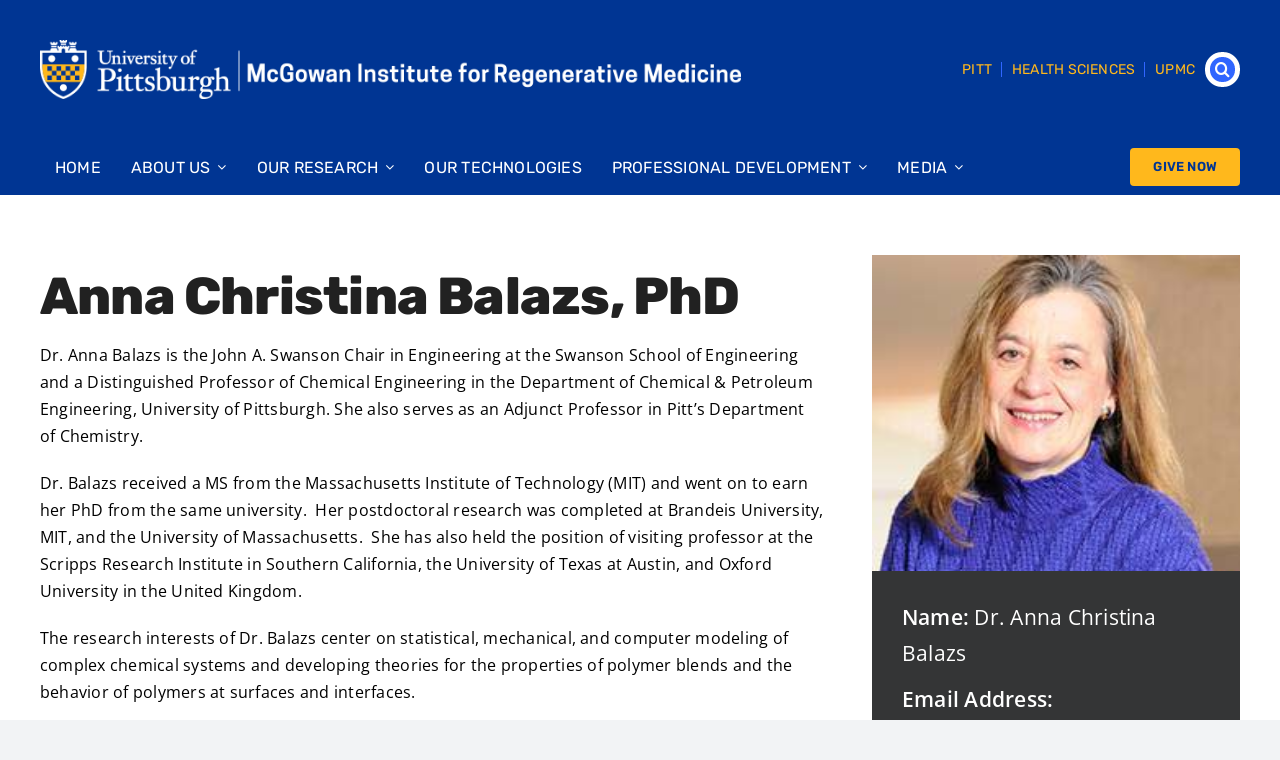

--- FILE ---
content_type: text/html; charset=UTF-8
request_url: https://mirm-pitt.net/staff/anna-christina-balazs-phd/
body_size: 16620
content:
<!DOCTYPE html>
<html class="avada-html-layout-wide avada-html-header-position-top avada-is-100-percent-template" lang="en-US" prefix="og: http://ogp.me/ns# fb: http://ogp.me/ns/fb#">
<head>
	<meta http-equiv="X-UA-Compatible" content="IE=edge" />
	<meta http-equiv="Content-Type" content="text/html; charset=utf-8"/>
	<meta name="viewport" content="width=device-width, initial-scale=1" />
	<title>Anna Christina Balazs, PhD &#8211; Regenerative Medicine at the McGowan Institute</title>
<meta name='robots' content='max-image-preview:large' />
<link rel="alternate" type="application/rss+xml" title="Regenerative Medicine at the McGowan Institute &raquo; Feed" href="https://mirm-pitt.net/feed/" />
<link rel="alternate" type="application/rss+xml" title="Regenerative Medicine at the McGowan Institute &raquo; Comments Feed" href="https://mirm-pitt.net/comments/feed/" />
					<link rel="shortcut icon" href="https://mirm-pitt.net/wp-content/uploads/2022/07/favicon-1.png" type="image/x-icon" />
		
		
		
				<link rel="alternate" type="application/rss+xml" title="Regenerative Medicine at the McGowan Institute &raquo; Anna Christina Balazs, PhD Comments Feed" href="https://mirm-pitt.net/staff/anna-christina-balazs-phd/feed/" />
<link rel="alternate" title="oEmbed (JSON)" type="application/json+oembed" href="https://mirm-pitt.net/wp-json/oembed/1.0/embed?url=https%3A%2F%2Fmirm-pitt.net%2Fstaff%2Fanna-christina-balazs-phd%2F" />
<link rel="alternate" title="oEmbed (XML)" type="text/xml+oembed" href="https://mirm-pitt.net/wp-json/oembed/1.0/embed?url=https%3A%2F%2Fmirm-pitt.net%2Fstaff%2Fanna-christina-balazs-phd%2F&#038;format=xml" />
					<meta name="description" content="Dr. Anna Balazs is the John A. Swanson Chair in Engineering at the Swanson School of Engineering and a Distinguished Professor of Chemical Engineering in the Department of Chemical &amp; Petroleum Engineering, University of Pittsburgh. She also serves as an Adjunct Professor in Pitt’s Department of Chemistry.

Dr. Balazs received a MS from the Massachusetts Institute"/>
				
		<meta property="og:locale" content="en_US"/>
		<meta property="og:type" content="article"/>
		<meta property="og:site_name" content="Regenerative Medicine at the McGowan Institute"/>
		<meta property="og:title" content="  Anna Christina Balazs, PhD"/>
				<meta property="og:description" content="Dr. Anna Balazs is the John A. Swanson Chair in Engineering at the Swanson School of Engineering and a Distinguished Professor of Chemical Engineering in the Department of Chemical &amp; Petroleum Engineering, University of Pittsburgh. She also serves as an Adjunct Professor in Pitt’s Department of Chemistry.

Dr. Balazs received a MS from the Massachusetts Institute"/>
				<meta property="og:url" content="https://mirm-pitt.net/staff/anna-christina-balazs-phd/"/>
													<meta property="article:modified_time" content="2022-07-13T14:28:14+00:00"/>
											<meta property="og:image" content="https://mirm-pitt.net/wp-content/uploads/2022/04/BalazsAC1.jpg"/>
		<meta property="og:image:width" content="225"/>
		<meta property="og:image:height" content="193"/>
		<meta property="og:image:type" content="image/jpeg"/>
				<style id='wp-img-auto-sizes-contain-inline-css' type='text/css'>
img:is([sizes=auto i],[sizes^="auto," i]){contain-intrinsic-size:3000px 1500px}
/*# sourceURL=wp-img-auto-sizes-contain-inline-css */
</style>
<style id='wp-emoji-styles-inline-css' type='text/css'>

	img.wp-smiley, img.emoji {
		display: inline !important;
		border: none !important;
		box-shadow: none !important;
		height: 1em !important;
		width: 1em !important;
		margin: 0 0.07em !important;
		vertical-align: -0.1em !important;
		background: none !important;
		padding: 0 !important;
	}
/*# sourceURL=wp-emoji-styles-inline-css */
</style>
<style id='wp-block-library-inline-css' type='text/css'>
:root{--wp-block-synced-color:#7a00df;--wp-block-synced-color--rgb:122,0,223;--wp-bound-block-color:var(--wp-block-synced-color);--wp-editor-canvas-background:#ddd;--wp-admin-theme-color:#007cba;--wp-admin-theme-color--rgb:0,124,186;--wp-admin-theme-color-darker-10:#006ba1;--wp-admin-theme-color-darker-10--rgb:0,107,160.5;--wp-admin-theme-color-darker-20:#005a87;--wp-admin-theme-color-darker-20--rgb:0,90,135;--wp-admin-border-width-focus:2px}@media (min-resolution:192dpi){:root{--wp-admin-border-width-focus:1.5px}}.wp-element-button{cursor:pointer}:root .has-very-light-gray-background-color{background-color:#eee}:root .has-very-dark-gray-background-color{background-color:#313131}:root .has-very-light-gray-color{color:#eee}:root .has-very-dark-gray-color{color:#313131}:root .has-vivid-green-cyan-to-vivid-cyan-blue-gradient-background{background:linear-gradient(135deg,#00d084,#0693e3)}:root .has-purple-crush-gradient-background{background:linear-gradient(135deg,#34e2e4,#4721fb 50%,#ab1dfe)}:root .has-hazy-dawn-gradient-background{background:linear-gradient(135deg,#faaca8,#dad0ec)}:root .has-subdued-olive-gradient-background{background:linear-gradient(135deg,#fafae1,#67a671)}:root .has-atomic-cream-gradient-background{background:linear-gradient(135deg,#fdd79a,#004a59)}:root .has-nightshade-gradient-background{background:linear-gradient(135deg,#330968,#31cdcf)}:root .has-midnight-gradient-background{background:linear-gradient(135deg,#020381,#2874fc)}:root{--wp--preset--font-size--normal:16px;--wp--preset--font-size--huge:42px}.has-regular-font-size{font-size:1em}.has-larger-font-size{font-size:2.625em}.has-normal-font-size{font-size:var(--wp--preset--font-size--normal)}.has-huge-font-size{font-size:var(--wp--preset--font-size--huge)}.has-text-align-center{text-align:center}.has-text-align-left{text-align:left}.has-text-align-right{text-align:right}.has-fit-text{white-space:nowrap!important}#end-resizable-editor-section{display:none}.aligncenter{clear:both}.items-justified-left{justify-content:flex-start}.items-justified-center{justify-content:center}.items-justified-right{justify-content:flex-end}.items-justified-space-between{justify-content:space-between}.screen-reader-text{border:0;clip-path:inset(50%);height:1px;margin:-1px;overflow:hidden;padding:0;position:absolute;width:1px;word-wrap:normal!important}.screen-reader-text:focus{background-color:#ddd;clip-path:none;color:#444;display:block;font-size:1em;height:auto;left:5px;line-height:normal;padding:15px 23px 14px;text-decoration:none;top:5px;width:auto;z-index:100000}html :where(.has-border-color){border-style:solid}html :where([style*=border-top-color]){border-top-style:solid}html :where([style*=border-right-color]){border-right-style:solid}html :where([style*=border-bottom-color]){border-bottom-style:solid}html :where([style*=border-left-color]){border-left-style:solid}html :where([style*=border-width]){border-style:solid}html :where([style*=border-top-width]){border-top-style:solid}html :where([style*=border-right-width]){border-right-style:solid}html :where([style*=border-bottom-width]){border-bottom-style:solid}html :where([style*=border-left-width]){border-left-style:solid}html :where(img[class*=wp-image-]){height:auto;max-width:100%}:where(figure){margin:0 0 1em}html :where(.is-position-sticky){--wp-admin--admin-bar--position-offset:var(--wp-admin--admin-bar--height,0px)}@media screen and (max-width:600px){html :where(.is-position-sticky){--wp-admin--admin-bar--position-offset:0px}}

/*# sourceURL=wp-block-library-inline-css */
</style><style id='global-styles-inline-css' type='text/css'>
:root{--wp--preset--aspect-ratio--square: 1;--wp--preset--aspect-ratio--4-3: 4/3;--wp--preset--aspect-ratio--3-4: 3/4;--wp--preset--aspect-ratio--3-2: 3/2;--wp--preset--aspect-ratio--2-3: 2/3;--wp--preset--aspect-ratio--16-9: 16/9;--wp--preset--aspect-ratio--9-16: 9/16;--wp--preset--color--black: #000000;--wp--preset--color--cyan-bluish-gray: #abb8c3;--wp--preset--color--white: #ffffff;--wp--preset--color--pale-pink: #f78da7;--wp--preset--color--vivid-red: #cf2e2e;--wp--preset--color--luminous-vivid-orange: #ff6900;--wp--preset--color--luminous-vivid-amber: #fcb900;--wp--preset--color--light-green-cyan: #7bdcb5;--wp--preset--color--vivid-green-cyan: #00d084;--wp--preset--color--pale-cyan-blue: #8ed1fc;--wp--preset--color--vivid-cyan-blue: #0693e3;--wp--preset--color--vivid-purple: #9b51e0;--wp--preset--color--awb-color-1: #ffffff;--wp--preset--color--awb-color-2: #f9f9fb;--wp--preset--color--awb-color-3: #f2f3f5;--wp--preset--color--awb-color-4: #003593;--wp--preset--color--awb-color-5: rgba(0,53,147,0.85);--wp--preset--color--awb-color-6: #434549;--wp--preset--color--awb-color-7: #212326;--wp--preset--color--awb-color-8: #141617;--wp--preset--color--awb-color-custom-1: #3066ff;--wp--preset--color--awb-color-custom-2: #ffffff;--wp--preset--gradient--vivid-cyan-blue-to-vivid-purple: linear-gradient(135deg,rgb(6,147,227) 0%,rgb(155,81,224) 100%);--wp--preset--gradient--light-green-cyan-to-vivid-green-cyan: linear-gradient(135deg,rgb(122,220,180) 0%,rgb(0,208,130) 100%);--wp--preset--gradient--luminous-vivid-amber-to-luminous-vivid-orange: linear-gradient(135deg,rgb(252,185,0) 0%,rgb(255,105,0) 100%);--wp--preset--gradient--luminous-vivid-orange-to-vivid-red: linear-gradient(135deg,rgb(255,105,0) 0%,rgb(207,46,46) 100%);--wp--preset--gradient--very-light-gray-to-cyan-bluish-gray: linear-gradient(135deg,rgb(238,238,238) 0%,rgb(169,184,195) 100%);--wp--preset--gradient--cool-to-warm-spectrum: linear-gradient(135deg,rgb(74,234,220) 0%,rgb(151,120,209) 20%,rgb(207,42,186) 40%,rgb(238,44,130) 60%,rgb(251,105,98) 80%,rgb(254,248,76) 100%);--wp--preset--gradient--blush-light-purple: linear-gradient(135deg,rgb(255,206,236) 0%,rgb(152,150,240) 100%);--wp--preset--gradient--blush-bordeaux: linear-gradient(135deg,rgb(254,205,165) 0%,rgb(254,45,45) 50%,rgb(107,0,62) 100%);--wp--preset--gradient--luminous-dusk: linear-gradient(135deg,rgb(255,203,112) 0%,rgb(199,81,192) 50%,rgb(65,88,208) 100%);--wp--preset--gradient--pale-ocean: linear-gradient(135deg,rgb(255,245,203) 0%,rgb(182,227,212) 50%,rgb(51,167,181) 100%);--wp--preset--gradient--electric-grass: linear-gradient(135deg,rgb(202,248,128) 0%,rgb(113,206,126) 100%);--wp--preset--gradient--midnight: linear-gradient(135deg,rgb(2,3,129) 0%,rgb(40,116,252) 100%);--wp--preset--font-size--small: 12px;--wp--preset--font-size--medium: 20px;--wp--preset--font-size--large: 24px;--wp--preset--font-size--x-large: 42px;--wp--preset--font-size--normal: 16px;--wp--preset--font-size--xlarge: 32px;--wp--preset--font-size--huge: 48px;--wp--preset--spacing--20: 0.44rem;--wp--preset--spacing--30: 0.67rem;--wp--preset--spacing--40: 1rem;--wp--preset--spacing--50: 1.5rem;--wp--preset--spacing--60: 2.25rem;--wp--preset--spacing--70: 3.38rem;--wp--preset--spacing--80: 5.06rem;--wp--preset--shadow--natural: 6px 6px 9px rgba(0, 0, 0, 0.2);--wp--preset--shadow--deep: 12px 12px 50px rgba(0, 0, 0, 0.4);--wp--preset--shadow--sharp: 6px 6px 0px rgba(0, 0, 0, 0.2);--wp--preset--shadow--outlined: 6px 6px 0px -3px rgb(255, 255, 255), 6px 6px rgb(0, 0, 0);--wp--preset--shadow--crisp: 6px 6px 0px rgb(0, 0, 0);}:where(.is-layout-flex){gap: 0.5em;}:where(.is-layout-grid){gap: 0.5em;}body .is-layout-flex{display: flex;}.is-layout-flex{flex-wrap: wrap;align-items: center;}.is-layout-flex > :is(*, div){margin: 0;}body .is-layout-grid{display: grid;}.is-layout-grid > :is(*, div){margin: 0;}:where(.wp-block-columns.is-layout-flex){gap: 2em;}:where(.wp-block-columns.is-layout-grid){gap: 2em;}:where(.wp-block-post-template.is-layout-flex){gap: 1.25em;}:where(.wp-block-post-template.is-layout-grid){gap: 1.25em;}.has-black-color{color: var(--wp--preset--color--black) !important;}.has-cyan-bluish-gray-color{color: var(--wp--preset--color--cyan-bluish-gray) !important;}.has-white-color{color: var(--wp--preset--color--white) !important;}.has-pale-pink-color{color: var(--wp--preset--color--pale-pink) !important;}.has-vivid-red-color{color: var(--wp--preset--color--vivid-red) !important;}.has-luminous-vivid-orange-color{color: var(--wp--preset--color--luminous-vivid-orange) !important;}.has-luminous-vivid-amber-color{color: var(--wp--preset--color--luminous-vivid-amber) !important;}.has-light-green-cyan-color{color: var(--wp--preset--color--light-green-cyan) !important;}.has-vivid-green-cyan-color{color: var(--wp--preset--color--vivid-green-cyan) !important;}.has-pale-cyan-blue-color{color: var(--wp--preset--color--pale-cyan-blue) !important;}.has-vivid-cyan-blue-color{color: var(--wp--preset--color--vivid-cyan-blue) !important;}.has-vivid-purple-color{color: var(--wp--preset--color--vivid-purple) !important;}.has-black-background-color{background-color: var(--wp--preset--color--black) !important;}.has-cyan-bluish-gray-background-color{background-color: var(--wp--preset--color--cyan-bluish-gray) !important;}.has-white-background-color{background-color: var(--wp--preset--color--white) !important;}.has-pale-pink-background-color{background-color: var(--wp--preset--color--pale-pink) !important;}.has-vivid-red-background-color{background-color: var(--wp--preset--color--vivid-red) !important;}.has-luminous-vivid-orange-background-color{background-color: var(--wp--preset--color--luminous-vivid-orange) !important;}.has-luminous-vivid-amber-background-color{background-color: var(--wp--preset--color--luminous-vivid-amber) !important;}.has-light-green-cyan-background-color{background-color: var(--wp--preset--color--light-green-cyan) !important;}.has-vivid-green-cyan-background-color{background-color: var(--wp--preset--color--vivid-green-cyan) !important;}.has-pale-cyan-blue-background-color{background-color: var(--wp--preset--color--pale-cyan-blue) !important;}.has-vivid-cyan-blue-background-color{background-color: var(--wp--preset--color--vivid-cyan-blue) !important;}.has-vivid-purple-background-color{background-color: var(--wp--preset--color--vivid-purple) !important;}.has-black-border-color{border-color: var(--wp--preset--color--black) !important;}.has-cyan-bluish-gray-border-color{border-color: var(--wp--preset--color--cyan-bluish-gray) !important;}.has-white-border-color{border-color: var(--wp--preset--color--white) !important;}.has-pale-pink-border-color{border-color: var(--wp--preset--color--pale-pink) !important;}.has-vivid-red-border-color{border-color: var(--wp--preset--color--vivid-red) !important;}.has-luminous-vivid-orange-border-color{border-color: var(--wp--preset--color--luminous-vivid-orange) !important;}.has-luminous-vivid-amber-border-color{border-color: var(--wp--preset--color--luminous-vivid-amber) !important;}.has-light-green-cyan-border-color{border-color: var(--wp--preset--color--light-green-cyan) !important;}.has-vivid-green-cyan-border-color{border-color: var(--wp--preset--color--vivid-green-cyan) !important;}.has-pale-cyan-blue-border-color{border-color: var(--wp--preset--color--pale-cyan-blue) !important;}.has-vivid-cyan-blue-border-color{border-color: var(--wp--preset--color--vivid-cyan-blue) !important;}.has-vivid-purple-border-color{border-color: var(--wp--preset--color--vivid-purple) !important;}.has-vivid-cyan-blue-to-vivid-purple-gradient-background{background: var(--wp--preset--gradient--vivid-cyan-blue-to-vivid-purple) !important;}.has-light-green-cyan-to-vivid-green-cyan-gradient-background{background: var(--wp--preset--gradient--light-green-cyan-to-vivid-green-cyan) !important;}.has-luminous-vivid-amber-to-luminous-vivid-orange-gradient-background{background: var(--wp--preset--gradient--luminous-vivid-amber-to-luminous-vivid-orange) !important;}.has-luminous-vivid-orange-to-vivid-red-gradient-background{background: var(--wp--preset--gradient--luminous-vivid-orange-to-vivid-red) !important;}.has-very-light-gray-to-cyan-bluish-gray-gradient-background{background: var(--wp--preset--gradient--very-light-gray-to-cyan-bluish-gray) !important;}.has-cool-to-warm-spectrum-gradient-background{background: var(--wp--preset--gradient--cool-to-warm-spectrum) !important;}.has-blush-light-purple-gradient-background{background: var(--wp--preset--gradient--blush-light-purple) !important;}.has-blush-bordeaux-gradient-background{background: var(--wp--preset--gradient--blush-bordeaux) !important;}.has-luminous-dusk-gradient-background{background: var(--wp--preset--gradient--luminous-dusk) !important;}.has-pale-ocean-gradient-background{background: var(--wp--preset--gradient--pale-ocean) !important;}.has-electric-grass-gradient-background{background: var(--wp--preset--gradient--electric-grass) !important;}.has-midnight-gradient-background{background: var(--wp--preset--gradient--midnight) !important;}.has-small-font-size{font-size: var(--wp--preset--font-size--small) !important;}.has-medium-font-size{font-size: var(--wp--preset--font-size--medium) !important;}.has-large-font-size{font-size: var(--wp--preset--font-size--large) !important;}.has-x-large-font-size{font-size: var(--wp--preset--font-size--x-large) !important;}
/*# sourceURL=global-styles-inline-css */
</style>

<style id='classic-theme-styles-inline-css' type='text/css'>
/*! This file is auto-generated */
.wp-block-button__link{color:#fff;background-color:#32373c;border-radius:9999px;box-shadow:none;text-decoration:none;padding:calc(.667em + 2px) calc(1.333em + 2px);font-size:1.125em}.wp-block-file__button{background:#32373c;color:#fff;text-decoration:none}
/*# sourceURL=/wp-includes/css/classic-themes.min.css */
</style>
<link rel='stylesheet' id='fusion-dynamic-css-css' href='https://mirm-pitt.net/wp-content/uploads/fusion-styles/6ebca1b56f264375091ad8bd6a2d74e7.min.css?ver=3.12.1' type='text/css' media='all' />
<script type="text/javascript" src="https://mirm-pitt.net/wp-includes/js/jquery/jquery.min.js?ver=3.7.1" id="jquery-core-js"></script>
<script type="text/javascript" src="https://mirm-pitt.net/wp-includes/js/jquery/jquery-migrate.min.js?ver=3.4.1" id="jquery-migrate-js"></script>
<script></script><link rel="https://api.w.org/" href="https://mirm-pitt.net/wp-json/" /><link rel="alternate" title="JSON" type="application/json" href="https://mirm-pitt.net/wp-json/wp/v2/staff/765" /><link rel="EditURI" type="application/rsd+xml" title="RSD" href="https://mirm-pitt.net/xmlrpc.php?rsd" />
<meta name="generator" content="WordPress 6.9" />
<link rel="canonical" href="https://mirm-pitt.net/staff/anna-christina-balazs-phd/" />
<link rel='shortlink' href='https://mirm-pitt.net/?p=765' />

		<!-- GA Google Analytics @ https://m0n.co/ga -->
		<script async src="https://www.googletagmanager.com/gtag/js?id=UA-69164571-1"></script>
		<script>
			window.dataLayer = window.dataLayer || [];
			function gtag(){dataLayer.push(arguments);}
			gtag('js', new Date());
			gtag('config', 'UA-69164571-1');
		</script>

	<link rel="preload" href="https://mirm-pitt.net/wp-content/themes/Avada/includes/lib/assets/fonts/icomoon/awb-icons.woff" as="font" type="font/woff" crossorigin><link rel="preload" href="//mirm-pitt.net/wp-content/themes/Avada/includes/lib/assets/fonts/fontawesome/webfonts/fa-brands-400.woff2" as="font" type="font/woff2" crossorigin><link rel="preload" href="//mirm-pitt.net/wp-content/themes/Avada/includes/lib/assets/fonts/fontawesome/webfonts/fa-regular-400.woff2" as="font" type="font/woff2" crossorigin><link rel="preload" href="//mirm-pitt.net/wp-content/themes/Avada/includes/lib/assets/fonts/fontawesome/webfonts/fa-solid-900.woff2" as="font" type="font/woff2" crossorigin><style type="text/css" id="css-fb-visibility">@media screen and (max-width: 800px){.fusion-no-small-visibility{display:none !important;}body .sm-text-align-center{text-align:center !important;}body .sm-text-align-left{text-align:left !important;}body .sm-text-align-right{text-align:right !important;}body .sm-flex-align-center{justify-content:center !important;}body .sm-flex-align-flex-start{justify-content:flex-start !important;}body .sm-flex-align-flex-end{justify-content:flex-end !important;}body .sm-mx-auto{margin-left:auto !important;margin-right:auto !important;}body .sm-ml-auto{margin-left:auto !important;}body .sm-mr-auto{margin-right:auto !important;}body .fusion-absolute-position-small{position:absolute;top:auto;width:100%;}.awb-sticky.awb-sticky-small{ position: sticky; top: var(--awb-sticky-offset,0); }}@media screen and (min-width: 801px) and (max-width: 1024px){.fusion-no-medium-visibility{display:none !important;}body .md-text-align-center{text-align:center !important;}body .md-text-align-left{text-align:left !important;}body .md-text-align-right{text-align:right !important;}body .md-flex-align-center{justify-content:center !important;}body .md-flex-align-flex-start{justify-content:flex-start !important;}body .md-flex-align-flex-end{justify-content:flex-end !important;}body .md-mx-auto{margin-left:auto !important;margin-right:auto !important;}body .md-ml-auto{margin-left:auto !important;}body .md-mr-auto{margin-right:auto !important;}body .fusion-absolute-position-medium{position:absolute;top:auto;width:100%;}.awb-sticky.awb-sticky-medium{ position: sticky; top: var(--awb-sticky-offset,0); }}@media screen and (min-width: 1025px){.fusion-no-large-visibility{display:none !important;}body .lg-text-align-center{text-align:center !important;}body .lg-text-align-left{text-align:left !important;}body .lg-text-align-right{text-align:right !important;}body .lg-flex-align-center{justify-content:center !important;}body .lg-flex-align-flex-start{justify-content:flex-start !important;}body .lg-flex-align-flex-end{justify-content:flex-end !important;}body .lg-mx-auto{margin-left:auto !important;margin-right:auto !important;}body .lg-ml-auto{margin-left:auto !important;}body .lg-mr-auto{margin-right:auto !important;}body .fusion-absolute-position-large{position:absolute;top:auto;width:100%;}.awb-sticky.awb-sticky-large{ position: sticky; top: var(--awb-sticky-offset,0); }}</style><meta name="generator" content="Powered by WPBakery Page Builder - drag and drop page builder for WordPress."/>
<meta name="generator" content="Powered by Slider Revolution 6.7.31 - responsive, Mobile-Friendly Slider Plugin for WordPress with comfortable drag and drop interface." />
<script>function setREVStartSize(e){
			//window.requestAnimationFrame(function() {
				window.RSIW = window.RSIW===undefined ? window.innerWidth : window.RSIW;
				window.RSIH = window.RSIH===undefined ? window.innerHeight : window.RSIH;
				try {
					var pw = document.getElementById(e.c).parentNode.offsetWidth,
						newh;
					pw = pw===0 || isNaN(pw) || (e.l=="fullwidth" || e.layout=="fullwidth") ? window.RSIW : pw;
					e.tabw = e.tabw===undefined ? 0 : parseInt(e.tabw);
					e.thumbw = e.thumbw===undefined ? 0 : parseInt(e.thumbw);
					e.tabh = e.tabh===undefined ? 0 : parseInt(e.tabh);
					e.thumbh = e.thumbh===undefined ? 0 : parseInt(e.thumbh);
					e.tabhide = e.tabhide===undefined ? 0 : parseInt(e.tabhide);
					e.thumbhide = e.thumbhide===undefined ? 0 : parseInt(e.thumbhide);
					e.mh = e.mh===undefined || e.mh=="" || e.mh==="auto" ? 0 : parseInt(e.mh,0);
					if(e.layout==="fullscreen" || e.l==="fullscreen")
						newh = Math.max(e.mh,window.RSIH);
					else{
						e.gw = Array.isArray(e.gw) ? e.gw : [e.gw];
						for (var i in e.rl) if (e.gw[i]===undefined || e.gw[i]===0) e.gw[i] = e.gw[i-1];
						e.gh = e.el===undefined || e.el==="" || (Array.isArray(e.el) && e.el.length==0)? e.gh : e.el;
						e.gh = Array.isArray(e.gh) ? e.gh : [e.gh];
						for (var i in e.rl) if (e.gh[i]===undefined || e.gh[i]===0) e.gh[i] = e.gh[i-1];
											
						var nl = new Array(e.rl.length),
							ix = 0,
							sl;
						e.tabw = e.tabhide>=pw ? 0 : e.tabw;
						e.thumbw = e.thumbhide>=pw ? 0 : e.thumbw;
						e.tabh = e.tabhide>=pw ? 0 : e.tabh;
						e.thumbh = e.thumbhide>=pw ? 0 : e.thumbh;
						for (var i in e.rl) nl[i] = e.rl[i]<window.RSIW ? 0 : e.rl[i];
						sl = nl[0];
						for (var i in nl) if (sl>nl[i] && nl[i]>0) { sl = nl[i]; ix=i;}
						var m = pw>(e.gw[ix]+e.tabw+e.thumbw) ? 1 : (pw-(e.tabw+e.thumbw)) / (e.gw[ix]);
						newh =  (e.gh[ix] * m) + (e.tabh + e.thumbh);
					}
					var el = document.getElementById(e.c);
					if (el!==null && el) el.style.height = newh+"px";
					el = document.getElementById(e.c+"_wrapper");
					if (el!==null && el) {
						el.style.height = newh+"px";
						el.style.display = "block";
					}
				} catch(e){
					console.log("Failure at Presize of Slider:" + e)
				}
			//});
		  };</script>
		<script type="text/javascript">
			var doc = document.documentElement;
			doc.setAttribute( 'data-useragent', navigator.userAgent );
		</script>
		<noscript><style> .wpb_animate_when_almost_visible { opacity: 1; }</style></noscript>
	<!-- Google Tag Manager -->
<script>(function(w,d,s,l,i){w[l]=w[l]||[];w[l].push({'gtm.start':
new Date().getTime(),event:'gtm.js'});var f=d.getElementsByTagName(s)[0],
j=d.createElement(s),dl=l!='dataLayer'?'&l='+l:'';j.async=true;j.src=
'https://www.googletagmanager.com/gtm.js?id='+i+dl;f.parentNode.insertBefore(j,f);
})(window,document,'script','dataLayer','GTM-TNHRWGG');</script>
<!-- End Google Tag Manager --><link rel='stylesheet' id='rs-plugin-settings-css' href='//mirm-pitt.net/wp-content/plugins/revslider/sr6/assets/css/rs6.css?ver=6.7.31' type='text/css' media='all' />
<style id='rs-plugin-settings-inline-css' type='text/css'>
#rs-demo-id {}
/*# sourceURL=rs-plugin-settings-inline-css */
</style>
</head>

<body class="wp-singular staff-template-default single single-staff postid-765 wp-theme-Avada fusion-image-hovers fusion-pagination-sizing fusion-button_type-flat fusion-button_span-no fusion-button_gradient-linear avada-image-rollover-circle-yes avada-image-rollover-no wpb-js-composer js-comp-ver-8.5 vc_responsive fusion-body ltr fusion-sticky-header no-tablet-sticky-header no-mobile-sticky-header no-mobile-slidingbar no-mobile-totop avada-has-rev-slider-styles fusion-disable-outline fusion-sub-menu-fade mobile-logo-pos-left layout-wide-mode avada-has-boxed-modal-shadow- layout-scroll-offset-full avada-has-zero-margin-offset-top fusion-top-header menu-text-align-center mobile-menu-design-classic fusion-show-pagination-text fusion-header-layout-v3 avada-responsive avada-footer-fx-none avada-menu-highlight-style-background fusion-search-form-clean fusion-main-menu-search-overlay fusion-avatar-circle avada-dropdown-styles avada-blog-layout-large avada-blog-archive-layout-large avada-header-shadow-no avada-menu-icon-position-left avada-has-megamenu-shadow avada-has-mobile-menu-search avada-has-main-nav-search-icon avada-has-breadcrumb-mobile-hidden avada-has-titlebar-hide avada-header-border-color-full-transparent avada-has-pagination-width_height avada-flyout-menu-direction-fade avada-ec-views-v1" data-awb-post-id="765">
		<a class="skip-link screen-reader-text" href="#content">Skip to content</a>

	<div id="boxed-wrapper">
		
		<div id="wrapper" class="fusion-wrapper">
			<div id="home" style="position:relative;top:-1px;"></div>
												<div class="fusion-tb-header"><div class="fusion-fullwidth fullwidth-box fusion-builder-row-1 fusion-flex-container nonhundred-percent-fullwidth non-hundred-percent-height-scrolling" style="--awb-border-radius-top-left:0px;--awb-border-radius-top-right:0px;--awb-border-radius-bottom-right:0px;--awb-border-radius-bottom-left:0px;--awb-padding-top:40px;--awb-background-color:#003593;--awb-flex-wrap:wrap;" ><div class="fusion-builder-row fusion-row fusion-flex-align-items-flex-start fusion-flex-content-wrap" style="max-width:1248px;margin-left: calc(-4% / 2 );margin-right: calc(-4% / 2 );"><div class="fusion-layout-column fusion_builder_column fusion-builder-column-0 fusion_builder_column_3_5 3_5 fusion-flex-column" style="--awb-bg-size:cover;--awb-width-large:60%;--awb-margin-top-large:0px;--awb-spacing-right-large:3.2%;--awb-margin-bottom-large:20px;--awb-spacing-left-large:3.2%;--awb-width-medium:60%;--awb-order-medium:0;--awb-spacing-right-medium:3.2%;--awb-spacing-left-medium:3.2%;--awb-width-small:100%;--awb-order-small:0;--awb-spacing-right-small:1.92%;--awb-spacing-left-small:1.92%;"><div class="fusion-column-wrapper fusion-column-has-shadow fusion-flex-justify-content-flex-start fusion-content-layout-column"><div class="fusion-image-element " style="--awb-caption-title-font-family:var(--h2_typography-font-family);--awb-caption-title-font-weight:var(--h2_typography-font-weight);--awb-caption-title-font-style:var(--h2_typography-font-style);--awb-caption-title-size:var(--h2_typography-font-size);--awb-caption-title-transform:var(--h2_typography-text-transform);--awb-caption-title-line-height:var(--h2_typography-line-height);--awb-caption-title-letter-spacing:var(--h2_typography-letter-spacing);"><span class=" has-fusion-standard-logo fusion-imageframe imageframe-none imageframe-1 hover-type-none"><a class="fusion-no-lightbox" href="https://mirm-pitt.net/" target="_self"><img fetchpriority="high" decoding="async" src="https://mirm-pitt.net/wp-content/uploads/2022/04/logo.png" srcset="https://mirm-pitt.net/wp-content/uploads/2022/04/logo.png 1x, https://mirm-pitt.net/wp-content/uploads/2022/04/logo.png 2x" style="max-height:68px;height:auto;" retina_url="https://mirm-pitt.net/wp-content/uploads/2022/04/logo.png" width="805" height="68" class="img-responsive fusion-standard-logo" alt="Regenerative Medicine at the McGowan Institute Logo" /></a></span></div></div></div><div class="fusion-layout-column fusion_builder_column fusion-builder-column-1 fusion_builder_column_2_5 2_5 fusion-flex-column fusion-flex-align-self-center" style="--awb-bg-size:cover;--awb-width-large:40%;--awb-margin-top-large:0px;--awb-spacing-right-large:4.8%;--awb-margin-bottom-large:20px;--awb-spacing-left-large:4.8%;--awb-width-medium:40%;--awb-order-medium:0;--awb-spacing-right-medium:4.8%;--awb-spacing-left-medium:4.8%;--awb-width-small:100%;--awb-order-small:0;--awb-spacing-right-small:1.92%;--awb-spacing-left-small:1.92%;"><div class="fusion-column-wrapper fusion-column-has-shadow fusion-flex-justify-content-flex-start fusion-content-layout-column"><nav class="awb-menu awb-menu_row awb-menu_em-hover mobile-mode-collapse-to-button awb-menu_icons-left awb-menu_dc-yes mobile-trigger-fullwidth-off awb-menu_mobile-toggle awb-menu_indent-left mobile-size-full-absolute loading mega-menu-loading awb-menu_desktop awb-menu_dropdown awb-menu_expand-right awb-menu_transition-fade" style="--awb-font-size:14px;--awb-justify-content:flex-end;--awb-items-padding-right:10px;--awb-items-padding-left:10px;--awb-border-color:#3066ff;--awb-color:#ffb81c;--awb-active-color:#ffb81c;--awb-active-border-color:#3066ff;--awb-icons-color:#ffffff;--awb-icons-hover-color:#ffffff;--awb-main-justify-content:flex-start;--awb-mobile-justify:flex-start;--awb-mobile-caret-left:auto;--awb-mobile-caret-right:0;--awb-fusion-font-family-typography:&quot;Rubik&quot;;--awb-fusion-font-style-typography:normal;--awb-fusion-font-weight-typography:400;--awb-fusion-font-family-submenu-typography:inherit;--awb-fusion-font-style-submenu-typography:normal;--awb-fusion-font-weight-submenu-typography:400;--awb-fusion-font-family-mobile-typography:inherit;--awb-fusion-font-style-mobile-typography:normal;--awb-fusion-font-weight-mobile-typography:400;" aria-label="Top Menu" data-breakpoint="0" data-count="0" data-transition-type="fade" data-transition-time="300" data-expand="right"><div class="awb-menu__search-overlay">		<form role="search" class="searchform fusion-search-form  fusion-search-form-clean" method="get" action="https://mirm-pitt.net/">
			<div class="fusion-search-form-content">

				
				<div class="fusion-search-field search-field">
					<label><span class="screen-reader-text">Search for:</span>
													<input type="search" value="" name="s" class="s" placeholder="Search..." required aria-required="true" aria-label="Search..."/>
											</label>
				</div>
				<div class="fusion-search-button search-button">
					<input type="submit" class="fusion-search-submit searchsubmit" aria-label="Search" value="&#xf002;" />
									</div>

				
			</div>


			
		</form>
		<div class="fusion-search-spacer"></div><a href="#" role="button" aria-label="Close Search" class="fusion-close-search"></a></div><ul id="menu-top-menu" class="fusion-menu awb-menu__main-ul awb-menu__main-ul_row"><li  id="menu-item-230"  class="menu-item menu-item-type-custom menu-item-object-custom menu-item-230 awb-menu__li awb-menu__main-li awb-menu__main-li_regular"  data-item-id="230"><span class="awb-menu__main-background-default awb-menu__main-background-default_fade"></span><span class="awb-menu__main-background-active awb-menu__main-background-active_fade"></span><a  target="_blank" rel="noopener noreferrer" href="https://www.pitt.edu/" class="awb-menu__main-a awb-menu__main-a_regular"><span class="menu-text">PITT</span></a></li><li  id="menu-item-231"  class="menu-item menu-item-type-custom menu-item-object-custom menu-item-231 awb-menu__li awb-menu__main-li awb-menu__main-li_regular"  data-item-id="231"><span class="awb-menu__main-background-default awb-menu__main-background-default_fade"></span><span class="awb-menu__main-background-active awb-menu__main-background-active_fade"></span><a  target="_blank" rel="noopener noreferrer" href="https://www.health.pitt.edu/" class="awb-menu__main-a awb-menu__main-a_regular"><span class="menu-text">HEALTH SCIENCES</span></a></li><li  id="menu-item-232"  class="menu-item menu-item-type-custom menu-item-object-custom menu-item-232 awb-menu__li awb-menu__main-li awb-menu__main-li_regular"  data-item-id="232"><span class="awb-menu__main-background-default awb-menu__main-background-default_fade"></span><span class="awb-menu__main-background-active awb-menu__main-background-active_fade"></span><a  target="_blank" rel="noopener noreferrer" href="https://www.upmc.com/" class="awb-menu__main-a awb-menu__main-a_regular"><span class="menu-text">UPMC</span></a></li><li  id="menu-item-233"  class="menu-item menu-item-type-custom menu-item-object-custom custom-menu-search awb-menu__li_search-overlay menu-item-233 awb-menu__li awb-menu__main-li awb-menu__main-li_regular"  data-item-id="233"><span class="awb-menu__main-background-default awb-menu__main-background-default_fade"></span><span class="awb-menu__main-background-active awb-menu__main-background-active_fade"></span><a class="awb-menu__main-a awb-menu__main-a_regular fusion-main-menu-icon awb-menu__overlay-search-trigger trigger-overlay" href="#" aria-label="Search" data-title="Search" title="Search" role="button" aria-expanded="false"></a><div class="awb-menu__search-inline awb-menu__search-inline_no-desktop">		<form role="search" class="searchform fusion-search-form  fusion-search-form-clean" method="get" action="https://mirm-pitt.net/">
			<div class="fusion-search-form-content">

				
				<div class="fusion-search-field search-field">
					<label><span class="screen-reader-text">Search for:</span>
													<input type="search" value="" name="s" class="s" placeholder="Search..." required aria-required="true" aria-label="Search..."/>
											</label>
				</div>
				<div class="fusion-search-button search-button">
					<input type="submit" class="fusion-search-submit searchsubmit" aria-label="Search" value="&#xf002;" />
									</div>

				
			</div>


			
		</form>
		<div class="fusion-search-spacer"></div><a href="#" role="button" aria-label="Close Search" class="fusion-close-search"></a></div></li></ul></nav></div></div></div></div><div class="fusion-fullwidth fullwidth-box fusion-builder-row-2 fusion-flex-container nonhundred-percent-fullwidth non-hundred-percent-height-scrolling fusion-custom-z-index" style="--awb-border-radius-top-left:0px;--awb-border-radius-top-right:0px;--awb-border-radius-bottom-right:0px;--awb-border-radius-bottom-left:0px;--awb-z-index:99999;--awb-padding-top:20px;--awb-padding-top-small:10px;--awb-padding-bottom-small:10px;--awb-background-color:#003593;--awb-flex-wrap:wrap;" ><div class="fusion-builder-row fusion-row fusion-flex-align-items-center fusion-flex-content-wrap" style="max-width:1248px;margin-left: calc(-4% / 2 );margin-right: calc(-4% / 2 );"><div class="fusion-layout-column fusion_builder_column fusion-builder-column-2 fusion_builder_column_5_6 5_6 fusion-flex-column" style="--awb-padding-bottom:0px;--awb-bg-size:cover;--awb-width-large:83.333333333333%;--awb-margin-top-large:0px;--awb-spacing-right-large:2.304%;--awb-margin-bottom-large:0px;--awb-spacing-left-large:2.304%;--awb-width-medium:83.333333333333%;--awb-order-medium:0;--awb-spacing-right-medium:2.304%;--awb-spacing-left-medium:2.304%;--awb-width-small:50%;--awb-order-small:0;--awb-spacing-right-small:3.84%;--awb-spacing-left-small:3.84%;"><div class="fusion-column-wrapper fusion-column-has-shadow fusion-flex-justify-content-flex-start fusion-content-layout-column"><nav class="awb-menu awb-menu_row awb-menu_em-hover mobile-mode-collapse-to-button awb-menu_icons-left awb-menu_dc-yes mobile-trigger-fullwidth-off awb-menu_mobile-toggle awb-menu_indent-left mobile-size-full-absolute loading mega-menu-loading awb-menu_desktop awb-menu_dropdown awb-menu_expand-right awb-menu_transition-fade main-menu" style="--awb-font-size:14px;--awb-text-transform:uppercase;--awb-items-padding-top:2px;--awb-items-padding-right:20px;--awb-items-padding-bottom:2px;--awb-items-padding-left:20px;--awb-color:#ffffff;--awb-active-color:#ffffff;--awb-active-bg:#3066ff;--awb-submenu-color:#003593;--awb-submenu-bg:#eaeaea;--awb-submenu-sep-color:rgba(226,226,226,0);--awb-submenu-items-padding-top:5px;--awb-submenu-items-padding-bottom:5px;--awb-submenu-active-bg:#f2f2f2;--awb-submenu-active-color:#003593;--awb-submenu-font-size:14px;--awb-main-justify-content:flex-start;--awb-mobile-color:#000000;--awb-mobile-nav-items-height:50;--awb-mobile-active-color:#000000;--awb-mobile-trigger-color:#ffffff;--awb-mobile-trigger-background-color:rgba(255,255,255,0);--awb-mobile-font-size:16px;--awb-mobile-justify:flex-start;--awb-mobile-caret-left:auto;--awb-mobile-caret-right:0;--awb-fusion-font-family-typography:&quot;Rubik&quot;;--awb-fusion-font-style-typography:normal;--awb-fusion-font-weight-typography:400;--awb-fusion-font-family-submenu-typography:&quot;Rubik&quot;;--awb-fusion-font-style-submenu-typography:normal;--awb-fusion-font-weight-submenu-typography:400;--awb-fusion-font-family-mobile-typography:&quot;Rubik&quot;;--awb-fusion-font-style-mobile-typography:normal;--awb-fusion-font-weight-mobile-typography:400;" aria-label="Main Menu" data-breakpoint="1024" data-count="1" data-transition-type="fade" data-transition-time="300" data-expand="right"><button type="button" class="awb-menu__m-toggle awb-menu__m-toggle_no-text" aria-expanded="false" aria-controls="menu-main-menu"><span class="awb-menu__m-toggle-inner"><span class="collapsed-nav-text"><span class="screen-reader-text">Toggle Navigation</span></span><span class="awb-menu__m-collapse-icon awb-menu__m-collapse-icon_no-text"><span class="awb-menu__m-collapse-icon-open awb-menu__m-collapse-icon-open_no-text fa-bars fas"></span><span class="awb-menu__m-collapse-icon-close awb-menu__m-collapse-icon-close_no-text fa-times fas"></span></span></span></button><ul id="menu-main-menu" class="fusion-menu awb-menu__main-ul awb-menu__main-ul_row"><li  id="menu-item-28"  class="menu-item menu-item-type-post_type menu-item-object-page menu-item-home menu-item-28 awb-menu__li awb-menu__main-li awb-menu__main-li_regular"  data-item-id="28"><span class="awb-menu__main-background-default awb-menu__main-background-default_fade"></span><span class="awb-menu__main-background-active awb-menu__main-background-active_fade"></span><a  href="https://mirm-pitt.net/" class="awb-menu__main-a awb-menu__main-a_regular"><span class="menu-text">Home</span></a></li><li  id="menu-item-196329"  class="menu-item menu-item-type-custom menu-item-object-custom menu-item-has-children menu-item-196329 awb-menu__li awb-menu__main-li awb-menu__main-li_regular"  data-item-id="196329"><span class="awb-menu__main-background-default awb-menu__main-background-default_fade"></span><span class="awb-menu__main-background-active awb-menu__main-background-active_fade"></span><a  href="#" class="awb-menu__main-a awb-menu__main-a_regular"><span class="menu-text">About Us</span><span class="awb-menu__open-nav-submenu-hover"></span></a><button type="button" aria-label="Open submenu of About Us" aria-expanded="false" class="awb-menu__open-nav-submenu_mobile awb-menu__open-nav-submenu_main"></button><ul class="awb-menu__sub-ul awb-menu__sub-ul_main"><li  id="menu-item-225"  class="menu-item menu-item-type-post_type menu-item-object-page menu-item-225 awb-menu__li awb-menu__sub-li" ><a  href="https://mirm-pitt.net/about-us/welcome/" class="awb-menu__sub-a"><span>Welcome</span></a></li><li  id="menu-item-178333"  class="menu-item menu-item-type-post_type menu-item-object-page menu-item-178333 awb-menu__li awb-menu__sub-li" ><a  href="https://mirm-pitt.net/about-us/mission-vision-and-overview/" class="awb-menu__sub-a"><span>Mission, Vision, and Overview</span></a></li><li  id="menu-item-178334"  class="menu-item menu-item-type-post_type menu-item-object-page menu-item-178334 awb-menu__li awb-menu__sub-li" ><a  href="https://mirm-pitt.net/about-us/what-is-regenerative-medicine/" class="awb-menu__sub-a"><span>What Is Regenerative Medicine?</span></a></li><li  id="menu-item-221"  class="menu-item menu-item-type-post_type menu-item-object-page menu-item-221 awb-menu__li awb-menu__sub-li" ><a  href="https://mirm-pitt.net/about-us/faculty-staff-bios/" class="awb-menu__sub-a"><span>Faculty/Sr. Staff Bios</span></a></li><li  id="menu-item-178364"  class="menu-item menu-item-type-post_type menu-item-object-page menu-item-178364 awb-menu__li awb-menu__sub-li" ><a  href="https://mirm-pitt.net/about-us/executive-committee/" class="awb-menu__sub-a"><span>Executive Committee</span></a></li><li  id="menu-item-196371"  class="menu-item menu-item-type-post_type menu-item-object-page menu-item-196371 awb-menu__li awb-menu__sub-li" ><a  href="https://mirm-pitt.net/leadership/" class="awb-menu__sub-a"><span>Leadership</span></a></li><li  id="menu-item-178370"  class="menu-item menu-item-type-post_type menu-item-object-page menu-item-178370 awb-menu__li awb-menu__sub-li" ><a  href="https://mirm-pitt.net/about-us/staff/" class="awb-menu__sub-a"><span>Staff</span></a></li><li  id="menu-item-178375"  class="menu-item menu-item-type-post_type menu-item-object-page menu-item-178375 awb-menu__li awb-menu__sub-li" ><a  href="https://mirm-pitt.net/about-us/contact-us/" class="awb-menu__sub-a"><span>Contact Us</span></a></li><li  id="menu-item-178380"  class="menu-item menu-item-type-custom menu-item-object-custom menu-item-178380 awb-menu__li awb-menu__sub-li" ><a  target="_blank" rel="noopener noreferrer" href="https://www.upmc.com/Services/regenerative-medicine" class="awb-menu__sub-a"><span>Clinical Site</span></a></li></ul></li><li  id="menu-item-196331"  class="menu-item menu-item-type-custom menu-item-object-custom menu-item-has-children menu-item-196331 awb-menu__li awb-menu__main-li awb-menu__main-li_regular"  data-item-id="196331"><span class="awb-menu__main-background-default awb-menu__main-background-default_fade"></span><span class="awb-menu__main-background-active awb-menu__main-background-active_fade"></span><a  href="#" class="awb-menu__main-a awb-menu__main-a_regular"><span class="menu-text">Our Research</span><span class="awb-menu__open-nav-submenu-hover"></span></a><button type="button" aria-label="Open submenu of Our Research" aria-expanded="false" class="awb-menu__open-nav-submenu_mobile awb-menu__open-nav-submenu_main"></button><ul class="awb-menu__sub-ul awb-menu__sub-ul_main"><li  id="menu-item-178392"  class="menu-item menu-item-type-post_type menu-item-object-page menu-item-178392 awb-menu__li awb-menu__sub-li" ><a  href="https://mirm-pitt.net/programs/" class="awb-menu__sub-a"><span>Programs</span></a></li><li  id="menu-item-178448"  class="menu-item menu-item-type-post_type menu-item-object-page menu-item-178448 awb-menu__li awb-menu__sub-li" ><a  href="https://mirm-pitt.net/mcgowan-partnerships/" class="awb-menu__sub-a"><span>McGowan Partnerships</span></a></li><li  id="menu-item-178393"  class="menu-item menu-item-type-post_type menu-item-object-page menu-item-178393 awb-menu__li awb-menu__sub-li" ><a  href="https://mirm-pitt.net/laboratories/" class="awb-menu__sub-a"><span>Laboratories</span></a></li><li  id="menu-item-178449"  class="menu-item menu-item-type-post_type menu-item-object-page menu-item-178449 awb-menu__li awb-menu__sub-li" ><a  href="https://mirm-pitt.net/find-clinical-trials/" class="awb-menu__sub-a"><span>Find Clinical Trials</span></a></li><li  id="menu-item-178390"  class="menu-item menu-item-type-post_type menu-item-object-page menu-item-178390 awb-menu__li awb-menu__sub-li" ><a  href="https://mirm-pitt.net/research-pillars/" class="awb-menu__sub-a"><span>Research Pillars</span></a></li><li  id="menu-item-178394"  class="menu-item menu-item-type-post_type menu-item-object-page menu-item-178394 awb-menu__li awb-menu__sub-li" ><a  href="https://mirm-pitt.net/matrix/" class="awb-menu__sub-a"><span>Matrix</span></a></li></ul></li><li  id="menu-item-178482"  class="menu-item menu-item-type-custom menu-item-object-custom menu-item-178482 awb-menu__li awb-menu__main-li awb-menu__main-li_regular"  data-item-id="178482"><span class="awb-menu__main-background-default awb-menu__main-background-default_fade"></span><span class="awb-menu__main-background-active awb-menu__main-background-active_fade"></span><a  target="_blank" rel="noopener noreferrer" href="https://mirm-pitt.net/technologies/" class="awb-menu__main-a awb-menu__main-a_regular"><span class="menu-text">Our Technologies</span></a></li><li  id="menu-item-196332"  class="menu-item menu-item-type-custom menu-item-object-custom menu-item-has-children menu-item-196332 awb-menu__li awb-menu__main-li awb-menu__main-li_regular"  data-item-id="196332"><span class="awb-menu__main-background-default awb-menu__main-background-default_fade"></span><span class="awb-menu__main-background-active awb-menu__main-background-active_fade"></span><a  href="#" class="awb-menu__main-a awb-menu__main-a_regular"><span class="menu-text">Professional Development</span><span class="awb-menu__open-nav-submenu-hover"></span></a><button type="button" aria-label="Open submenu of Professional Development" aria-expanded="false" class="awb-menu__open-nav-submenu_mobile awb-menu__open-nav-submenu_main"></button><ul class="awb-menu__sub-ul awb-menu__sub-ul_main"><li  id="menu-item-197171"  class="menu-item menu-item-type-post_type menu-item-object-page menu-item-197171 awb-menu__li awb-menu__sub-li" ><a  href="https://mirm-pitt.net/professional-development/seminar-series/" class="awb-menu__sub-a"><span>Seminar Series</span></a></li><li  id="menu-item-178581"  class="menu-item menu-item-type-post_type menu-item-object-page menu-item-178581 awb-menu__li awb-menu__sub-li" ><a  href="https://mirm-pitt.net/professional-development/admissions/" class="awb-menu__sub-a"><span>Admissions</span></a></li><li  id="menu-item-196463"  class="menu-item menu-item-type-post_type menu-item-object-page menu-item-196463 awb-menu__li awb-menu__sub-li" ><a  href="https://mirm-pitt.net/professional-development/career-opportunities/" class="awb-menu__sub-a"><span>Career Opportunities</span></a></li><li  id="menu-item-178575"  class="menu-item menu-item-type-post_type menu-item-object-page menu-item-178575 awb-menu__li awb-menu__sub-li" ><a  href="https://mirm-pitt.net/professional-development/student-interest-groups/" class="awb-menu__sub-a"><span>Student Training Opportunities</span></a></li><li  id="menu-item-178580"  class="menu-item menu-item-type-post_type menu-item-object-page menu-item-178580 awb-menu__li awb-menu__sub-li" ><a  href="https://mirm-pitt.net/?page_id=135641" class="awb-menu__sub-a"><span>Wiegand Summer Internship</span></a></li><li  id="menu-item-178582"  class="menu-item menu-item-type-post_type menu-item-object-page menu-item-178582 awb-menu__li awb-menu__sub-li" ><a  href="https://mirm-pitt.net/?page_id=135638" class="awb-menu__sub-a"><span>Summer School</span></a></li><li  id="menu-item-178583"  class="menu-item menu-item-type-post_type menu-item-object-page menu-item-178583 awb-menu__li awb-menu__sub-li" ><a  href="https://mirm-pitt.net/?page_id=11877" class="awb-menu__sub-a"><span>2023 Scientific Retreat</span></a></li><li  id="menu-item-196400"  class="menu-item menu-item-type-post_type menu-item-object-page menu-item-196400 awb-menu__li awb-menu__sub-li" ><a  href="https://mirm-pitt.net/biologic-scaffolds-for-regenerative-medicine/" class="awb-menu__sub-a"><span>Biologic Scaffolds For Regenerative Medicine</span></a></li></ul></li><li  id="menu-item-196333"  class="menu-item menu-item-type-custom menu-item-object-custom menu-item-has-children menu-item-196333 awb-menu__li awb-menu__main-li awb-menu__main-li_regular"  data-item-id="196333"><span class="awb-menu__main-background-default awb-menu__main-background-default_fade"></span><span class="awb-menu__main-background-active awb-menu__main-background-active_fade"></span><a  href="#" class="awb-menu__main-a awb-menu__main-a_regular"><span class="menu-text">Media</span><span class="awb-menu__open-nav-submenu-hover"></span></a><button type="button" aria-label="Open submenu of Media" aria-expanded="false" class="awb-menu__open-nav-submenu_mobile awb-menu__open-nav-submenu_main"></button><ul class="awb-menu__sub-ul awb-menu__sub-ul_main"><li  id="menu-item-178593"  class="menu-item menu-item-type-post_type menu-item-object-page menu-item-178593 awb-menu__li awb-menu__sub-li" ><a  href="https://mirm-pitt.net/media/current-news/" class="awb-menu__sub-a"><span>Current News</span></a></li><li  id="menu-item-178597"  class="menu-item menu-item-type-post_type menu-item-object-page menu-item-178597 awb-menu__li awb-menu__sub-li" ><a  href="https://mirm-pitt.net/media/newsletter/" class="awb-menu__sub-a"><span>Newsletter</span></a></li><li  id="menu-item-196476"  class="menu-item menu-item-type-post_type menu-item-object-page menu-item-196476 awb-menu__li awb-menu__sub-li" ><a  href="https://mirm-pitt.net/media/templates/" class="awb-menu__sub-a"><span>Templates</span></a></li><li  id="menu-item-178596"  class="menu-item menu-item-type-post_type menu-item-object-page menu-item-178596 awb-menu__li awb-menu__sub-li" ><a  href="https://mirm-pitt.net/media/podcasts/" class="awb-menu__sub-a"><span>Podcasts</span></a></li><li  id="menu-item-178600"  class="menu-item menu-item-type-post_type menu-item-object-page menu-item-178600 awb-menu__li awb-menu__sub-li" ><a  href="https://mirm-pitt.net/media/media-contact/" class="awb-menu__sub-a"><span>Media Contact</span></a></li></ul></li></ul></nav></div></div><div class="fusion-layout-column fusion_builder_column fusion-builder-column-3 fusion_builder_column_1_6 1_6 fusion-flex-column" style="--awb-padding-bottom:0px;--awb-bg-size:cover;--awb-width-large:16.666666666667%;--awb-margin-top-large:0px;--awb-spacing-right-large:11.52%;--awb-margin-bottom-large:0px;--awb-spacing-left-large:11.52%;--awb-width-medium:16.666666666667%;--awb-order-medium:0;--awb-spacing-right-medium:11.52%;--awb-spacing-left-medium:11.52%;--awb-width-small:50%;--awb-order-small:0;--awb-spacing-right-small:3.84%;--awb-spacing-left-small:3.84%;"><div class="fusion-column-wrapper fusion-column-has-shadow fusion-flex-justify-content-flex-start fusion-content-layout-column"><div style="text-align:right;"><a class="fusion-button button-flat button-medium button-custom fusion-button-default button-1 fusion-button-default-span fusion-button-default-type" style="--button_accent_color:#003593;--button_accent_hover_color:#003593;--button_border_hover_color:var(--awb-color1);--button_gradient_top_color:#ffb81c;--button_gradient_bottom_color:#ffb81c;--button_gradient_top_color_hover:#ffffff;--button_gradient_bottom_color_hover:#ffffff;--button_typography-font-family:&quot;Rubik&quot;;--button_typography-font-style:normal;--button_typography-font-weight:600;" target="_self" href="https://mirm-pitt.net/give-now/"><span class="fusion-button-text awb-button__text awb-button__text--default">GIVE NOW</span></a></div></div></div></div></div>
</div>		<div id="sliders-container" class="fusion-slider-visibility">
					</div>
											
			<section class="fusion-page-title-bar fusion-tb-page-title-bar"></section>
						<main id="main" class="clearfix width-100">
				<div class="fusion-row" style="max-width:100%;">

<section id="content" style="width: 100%;">
									<div id="post-765" class="post-765 staff type-staff status-publish has-post-thumbnail hentry staffgroups-a-c staffgroups-mcgowan staffposition-b">

				<div class="post-content">
					<div class="fusion-fullwidth fullwidth-box fusion-builder-row-3 fusion-flex-container nonhundred-percent-fullwidth non-hundred-percent-height-scrolling" style="--awb-border-radius-top-left:0px;--awb-border-radius-top-right:0px;--awb-border-radius-bottom-right:0px;--awb-border-radius-bottom-left:0px;--awb-flex-wrap:wrap;" ><div class="fusion-builder-row fusion-row fusion-flex-align-items-flex-start fusion-flex-content-wrap" style="max-width:1248px;margin-left: calc(-4% / 2 );margin-right: calc(-4% / 2 );"><div class="fusion-layout-column fusion_builder_column fusion-builder-column-4 fusion_builder_column_2_3 2_3 fusion-flex-column staff-desc" style="--awb-bg-size:cover;--awb-width-large:66.666666666667%;--awb-margin-top-large:0px;--awb-spacing-right-large:2.88%;--awb-margin-bottom-large:20px;--awb-spacing-left-large:2.88%;--awb-width-medium:66.666666666667%;--awb-order-medium:0;--awb-spacing-right-medium:2.88%;--awb-spacing-left-medium:2.88%;--awb-width-small:100%;--awb-order-small:0;--awb-spacing-right-small:1.92%;--awb-spacing-left-small:1.92%;"><div class="fusion-column-wrapper fusion-column-has-shadow fusion-flex-justify-content-flex-start fusion-content-layout-column"><div class="fusion-title title fusion-title-1 fusion-sep-none fusion-title-text fusion-title-size-two" style="--awb-text-color:#212121;--awb-font-size:52px;"><h2 class="fusion-title-heading title-heading-left fusion-responsive-typography-calculated" style="font-family:&quot;Rubik&quot;;font-style:normal;font-weight:800;margin:0;font-size:1em;--fontSize:52;line-height:var(--awb-typography1-line-height);">Anna Christina Balazs, PhD</h2></div><div class="fusion-content-tb fusion-content-tb-1" style="--awb-text-color:#000000;--awb-text-font-family:&quot;Open Sans&quot;;--awb-text-font-style:normal;--awb-text-font-weight:400;"><p>Dr. Anna Balazs is the John A. Swanson Chair in Engineering at the Swanson School of Engineering and a Distinguished Professor of Chemical Engineering in the Department of Chemical &amp; Petroleum Engineering, University of Pittsburgh. She also serves as an Adjunct Professor in Pitt’s Department of Chemistry.</p>
<p>Dr. Balazs received a MS from the Massachusetts Institute of Technology (MIT) and went on to earn her PhD from the same university.  Her postdoctoral research was completed at Brandeis University, MIT, and the University of Massachusetts.  She has also held the position of visiting professor at the Scripps Research Institute in Southern California, the University of Texas at Austin, and Oxford University in the United Kingdom.</p>
<p>The research interests of Dr. Balazs center on statistical, mechanical, and computer modeling of complex chemical systems and developing theories for the properties of polymer blends and the behavior of polymers at surfaces and interfaces.</p>
<p>Specifically, ongoing projects involve:</p>
<ul>
<li>Predicting the phase behavior of polymer/clay nanocomposites</li>
<li>Determining the kinetic behavior of binary mixtures containing solid particles</li>
<li>Designing polymeric inhibitors to prevent cell-virus contact</li>
<li>Tailoring the interactions between polymer-coated colloids</li>
<li>Promoting adhesion at polymeric interfaces</li>
<li>Designing patterned polymer films</li>
<li>Investigating the tribological behavior of polymer interfaces</li>
</ul>
<p>For additional information on these and other research projects, please view her research group’s <a href="http://grace.che.pitt.edu/index.php">webpage</a> or the <a href="http://www.mirm-pitt.net/people/bios/Balazs2.asp">publications</a> page or see:</p>
<ul>
<li><a href="http://www.mirm-pitt.net/people/bios/CompositeMorphology.asp">Predicting Copolymer/Nanoparticle Composite Morphology</a></li>
<li><a href="http://www.mirm-pitt.net/people/bios/DynamicBehavior.asp">Determining Dynamic Behavior of Polymer/Particle Mixtures</a></li>
</ul>
<p>Dr. Balazs is a member of the Advisory Board of the Materials Council for Materials Sciences and Engineering Division of the Department of Energy, Basic Energy Sciences.  She is also a member of the Editorial Advisory Boards of <em>Langmuir, Soft Matter, </em>and<em> Polymer Reviews</em>.</p>
<p>For her research achievements, Dr. Balazs has received much recognition.  Her most recent awards include:</p>
<ul>
<li>American Physical Society Polymer Physics Prize (2016)</li>
<li>Royal Society of Chemistry S F Boys-A Rahman Award (2015)</li>
<li>Greater Pittsburgh Women Chemists Committee Award for Excellence in the Chemical Sciences (2014)</li>
<li>ACS Langmuir Lecture Award (2014)</li>
<li>Fellow, Materials Research Society (2014)</li>
<li>Mines Medal, South Dakota School of Mines (2013)</li>
<li>Fellow, Royal Society of Chemistry (2010)</li>
</ul>
</div></div></div><div class="fusion-layout-column fusion_builder_column fusion-builder-column-5 fusion_builder_column_1_3 1_3 fusion-flex-column staff-featured-img" style="--awb-bg-color:#343536;--awb-bg-color-hover:#343536;--awb-bg-size:cover;--awb-width-large:33.333333333333%;--awb-margin-top-large:0px;--awb-spacing-right-large:5.76%;--awb-margin-bottom-large:20px;--awb-spacing-left-large:5.76%;--awb-width-medium:33.333333333333%;--awb-order-medium:0;--awb-spacing-right-medium:5.76%;--awb-spacing-left-medium:5.76%;--awb-width-small:100%;--awb-order-small:0;--awb-spacing-right-small:1.92%;--awb-spacing-left-small:1.92%;"><div class="fusion-column-wrapper fusion-column-has-shadow fusion-flex-justify-content-flex-start fusion-content-layout-column"><div class="fusion-image-element " style="--awb-aspect-ratio:1 / 1;--awb-max-width:100%;--awb-caption-title-font-family:var(--h2_typography-font-family);--awb-caption-title-font-weight:var(--h2_typography-font-weight);--awb-caption-title-font-style:var(--h2_typography-font-style);--awb-caption-title-size:var(--h2_typography-font-size);--awb-caption-title-transform:var(--h2_typography-text-transform);--awb-caption-title-line-height:var(--h2_typography-line-height);--awb-caption-title-letter-spacing:var(--h2_typography-letter-spacing);"><div style="display:inline-block;width:100%;"><span class=" fusion-imageframe imageframe-none imageframe-2 hover-type-none has-aspect-ratio"><img decoding="async" width="225" height="193" title="BalazsAC1" src="https://mirm-pitt.net/wp-content/uploads/2022/04/BalazsAC1.jpg" class="img-responsive wp-image-766 img-with-aspect-ratio" data-parent-fit="cover" data-parent-container=".fusion-image-element" alt srcset="https://mirm-pitt.net/wp-content/uploads/2022/04/BalazsAC1-200x172.jpg 200w, https://mirm-pitt.net/wp-content/uploads/2022/04/BalazsAC1.jpg 225w" sizes="(max-width: 800px) 100vw, 225px" /></span></div></div><div class="fusion-text fusion-text-1 fusion-text-no-margin" style="--awb-font-size:21px;--awb-text-transform:none;--awb-text-color:#ffffff;--awb-margin-top:25px;--awb-margin-right:30px;--awb-margin-bottom:25px;--awb-margin-left:30px;--awb-text-font-family:&quot;Open Sans&quot;;--awb-text-font-style:normal;--awb-text-font-weight:400;"><p><strong>Name:</strong> Dr. Anna Christina   Balazs</p>
<p><strong>Email Address: </strong> <a href="mailto: balazs@pitt.edu">balazs@pitt.edu</a></p>
<p><strong>Phone Number: </strong> <a href="tel: (412) 648-9250">(412) 648-9250</a></p>
</div></div></div></div></div>
				</div>
			</div>
			</section>
						
					</div>  <!-- fusion-row -->
				</main>  <!-- #main -->
				
				
								
					<div class="fusion-tb-footer fusion-footer"><div class="fusion-footer-widget-area fusion-widget-area"><div class="fusion-fullwidth fullwidth-box fusion-builder-row-4 fusion-flex-container nonhundred-percent-fullwidth non-hundred-percent-height-scrolling" style="--awb-border-radius-top-left:0px;--awb-border-radius-top-right:0px;--awb-border-radius-bottom-right:0px;--awb-border-radius-bottom-left:0px;--awb-padding-top:60px;--awb-padding-bottom:40px;--awb-background-color:#343536;--awb-flex-wrap:wrap;" ><div class="fusion-builder-row fusion-row fusion-flex-align-items-flex-start fusion-flex-content-wrap" style="max-width:1248px;margin-left: calc(-4% / 2 );margin-right: calc(-4% / 2 );"><div class="fusion-layout-column fusion_builder_column fusion-builder-column-6 fusion_builder_column_1_1 1_1 fusion-flex-column" style="--awb-bg-size:cover;--awb-width-large:100%;--awb-margin-top-large:0px;--awb-spacing-right-large:1.92%;--awb-margin-bottom-large:20px;--awb-spacing-left-large:1.92%;--awb-width-medium:100%;--awb-order-medium:0;--awb-spacing-right-medium:1.92%;--awb-spacing-left-medium:1.92%;--awb-width-small:100%;--awb-order-small:0;--awb-spacing-right-small:1.92%;--awb-spacing-left-small:1.92%;"><div class="fusion-column-wrapper fusion-column-has-shadow fusion-flex-justify-content-flex-start fusion-content-layout-column"><div class="fusion-image-element " style="--awb-caption-title-font-family:var(--h2_typography-font-family);--awb-caption-title-font-weight:var(--h2_typography-font-weight);--awb-caption-title-font-style:var(--h2_typography-font-style);--awb-caption-title-size:var(--h2_typography-font-size);--awb-caption-title-transform:var(--h2_typography-text-transform);--awb-caption-title-line-height:var(--h2_typography-line-height);--awb-caption-title-letter-spacing:var(--h2_typography-letter-spacing);"><span class=" fusion-imageframe imageframe-none imageframe-3 hover-type-none"><img decoding="async" width="805" height="68" title="logo" src="https://mirm-pitt.net/wp-content/uploads/2022/04/logo.png" alt class="img-responsive wp-image-30" srcset="https://mirm-pitt.net/wp-content/uploads/2022/04/logo-200x17.png 200w, https://mirm-pitt.net/wp-content/uploads/2022/04/logo-400x34.png 400w, https://mirm-pitt.net/wp-content/uploads/2022/04/logo-600x51.png 600w, https://mirm-pitt.net/wp-content/uploads/2022/04/logo-800x68.png 800w, https://mirm-pitt.net/wp-content/uploads/2022/04/logo.png 805w" sizes="(max-width: 800px) 100vw, 805px" /></span></div></div></div><div class="fusion-layout-column fusion_builder_column fusion-builder-column-7 fusion_builder_column_1_5 1_5 fusion-flex-column" style="--awb-bg-size:cover;--awb-width-large:20%;--awb-margin-top-large:0px;--awb-spacing-right-large:9.6%;--awb-margin-bottom-large:20px;--awb-spacing-left-large:9.6%;--awb-width-medium:20%;--awb-order-medium:0;--awb-spacing-right-medium:9.6%;--awb-spacing-left-medium:9.6%;--awb-width-small:100%;--awb-order-small:0;--awb-spacing-right-small:1.92%;--awb-spacing-left-small:1.92%;"><div class="fusion-column-wrapper fusion-column-has-shadow fusion-flex-justify-content-flex-start fusion-content-layout-column"><div class="fusion-text fusion-text-2" style="--awb-text-transform:none;--awb-text-color:#ffffff;"><p>450 Technology Drive<br />
Suite 300<br />
Pittsburgh, PA 15219</p>
<p>412-624-5500</p>
<p>McGowan@pitt.edu</p>
</div></div></div><div class="fusion-layout-column fusion_builder_column fusion-builder-column-8 fusion_builder_column_1_5 1_5 fusion-flex-column" style="--awb-bg-size:cover;--awb-width-large:20%;--awb-margin-top-large:0px;--awb-spacing-right-large:9.6%;--awb-margin-bottom-large:20px;--awb-spacing-left-large:9.6%;--awb-width-medium:20%;--awb-order-medium:0;--awb-spacing-right-medium:9.6%;--awb-spacing-left-medium:9.6%;--awb-width-small:100%;--awb-order-small:0;--awb-spacing-right-small:1.92%;--awb-spacing-left-small:1.92%;"><div class="fusion-column-wrapper fusion-column-has-shadow fusion-flex-justify-content-flex-start fusion-content-layout-column"><div class="fusion-text fusion-text-3" style="--awb-font-size:18px;--awb-text-transform:none;--awb-text-color:#ffffff;--awb-text-font-family:&quot;Open Sans&quot;;--awb-text-font-style:normal;--awb-text-font-weight:600;"><p>Resources</p>
</div><nav class="awb-menu awb-menu_column awb-menu_em-hover mobile-mode-collapse-to-button awb-menu_icons-left awb-menu_dc-yes mobile-trigger-fullwidth-off awb-menu_mobile-toggle awb-menu_indent-left mobile-size-full-absolute loading mega-menu-loading awb-menu_desktop awb-menu_dropdown awb-menu_expand-right awb-menu_transition-fade" style="--awb-font-size:15px;--awb-color:#ffb71b;--awb-active-color:#ffb71b;--awb-main-justify-content:flex-start;--awb-mobile-justify:flex-start;--awb-mobile-caret-left:auto;--awb-mobile-caret-right:0;--awb-fusion-font-family-typography:&quot;Open Sans&quot;;--awb-fusion-font-style-typography:normal;--awb-fusion-font-weight-typography:400;--awb-fusion-font-family-submenu-typography:inherit;--awb-fusion-font-style-submenu-typography:normal;--awb-fusion-font-weight-submenu-typography:400;--awb-fusion-font-family-mobile-typography:inherit;--awb-fusion-font-style-mobile-typography:normal;--awb-fusion-font-weight-mobile-typography:400;" aria-label="Resources" data-breakpoint="0" data-count="2" data-transition-type="fade" data-transition-time="300" data-expand="right"><ul id="menu-resources" class="fusion-menu awb-menu__main-ul awb-menu__main-ul_column"><li  id="menu-item-186698"  class="menu-item menu-item-type-post_type menu-item-object-page menu-item-186698 awb-menu__li awb-menu__main-li awb-menu__main-li_regular"  data-item-id="186698"><span class="awb-menu__main-background-default awb-menu__main-background-default_fade"></span><span class="awb-menu__main-background-active awb-menu__main-background-active_fade"></span><a  href="https://mirm-pitt.net/site-map/" class="awb-menu__main-a awb-menu__main-a_regular"><span class="menu-text">Site Map</span></a></li><li  id="menu-item-186681"  class="menu-item menu-item-type-post_type menu-item-object-page menu-item-186681 awb-menu__li awb-menu__main-li awb-menu__main-li_regular"  data-item-id="186681"><span class="awb-menu__main-background-default awb-menu__main-background-default_fade"></span><span class="awb-menu__main-background-active awb-menu__main-background-active_fade"></span><a  href="https://mirm-pitt.net/links/" class="awb-menu__main-a awb-menu__main-a_regular"><span class="menu-text">Links</span></a></li><li  id="menu-item-186691"  class="menu-item menu-item-type-post_type menu-item-object-page menu-item-186691 awb-menu__li awb-menu__main-li awb-menu__main-li_regular"  data-item-id="186691"><span class="awb-menu__main-background-default awb-menu__main-background-default_fade"></span><span class="awb-menu__main-background-active awb-menu__main-background-active_fade"></span><a  href="https://mirm-pitt.net/about-us/contact-us/" class="awb-menu__main-a awb-menu__main-a_regular"><span class="menu-text">Contact Us</span></a></li><li  id="menu-item-129"  class="menu-item menu-item-type-custom menu-item-object-custom menu-item-129 awb-menu__li awb-menu__main-li awb-menu__main-li_regular"  data-item-id="129"><span class="awb-menu__main-background-default awb-menu__main-background-default_fade"></span><span class="awb-menu__main-background-active awb-menu__main-background-active_fade"></span><a  target="_blank" rel="noopener noreferrer" href="https://mailchi.mp/fbd45f125df8/mcgowan-institute-newsletter" class="awb-menu__main-a awb-menu__main-a_regular"><span class="menu-text">Subscribe to Our Newsletter</span></a></li></ul></nav></div></div><div class="fusion-layout-column fusion_builder_column fusion-builder-column-9 fusion_builder_column_1_5 1_5 fusion-flex-column" style="--awb-padding-bottom-medium:0px;--awb-padding-bottom-small:0px;--awb-bg-size:cover;--awb-width-large:20%;--awb-margin-top-large:0px;--awb-spacing-right-large:9.6%;--awb-margin-bottom-large:20px;--awb-spacing-left-large:9.6%;--awb-width-medium:20%;--awb-order-medium:0;--awb-spacing-right-medium:9.6%;--awb-margin-bottom-medium:0;--awb-spacing-left-medium:9.6%;--awb-width-small:100%;--awb-order-small:0;--awb-spacing-right-small:1.92%;--awb-margin-bottom-small:0;--awb-spacing-left-small:1.92%;"><div class="fusion-column-wrapper fusion-column-has-shadow fusion-flex-justify-content-flex-start fusion-content-layout-column"><div class="fusion-text fusion-text-4" style="--awb-font-size:18px;--awb-text-transform:none;--awb-text-color:#ffffff;--awb-text-font-family:&quot;Open Sans&quot;;--awb-text-font-style:normal;--awb-text-font-weight:600;"><p>Pages</p>
</div><nav class="awb-menu awb-menu_column awb-menu_em-hover mobile-mode-collapse-to-button awb-menu_icons-left awb-menu_dc-yes mobile-trigger-fullwidth-off awb-menu_mobile-toggle awb-menu_indent-left mobile-size-full-absolute loading mega-menu-loading awb-menu_desktop awb-menu_dropdown awb-menu_expand-right awb-menu_transition-fade" style="--awb-font-size:15px;--awb-color:#ffb71b;--awb-active-color:#ffb71b;--awb-main-justify-content:flex-start;--awb-mobile-justify:flex-start;--awb-mobile-caret-left:auto;--awb-mobile-caret-right:0;--awb-fusion-font-family-typography:&quot;Open Sans&quot;;--awb-fusion-font-style-typography:normal;--awb-fusion-font-weight-typography:400;--awb-fusion-font-family-submenu-typography:inherit;--awb-fusion-font-style-submenu-typography:normal;--awb-fusion-font-weight-submenu-typography:400;--awb-fusion-font-family-mobile-typography:inherit;--awb-fusion-font-style-mobile-typography:normal;--awb-fusion-font-weight-mobile-typography:400;" aria-label="Pages" data-breakpoint="0" data-count="3" data-transition-type="fade" data-transition-time="300" data-expand="right"><ul id="menu-pages" class="fusion-menu awb-menu__main-ul awb-menu__main-ul_column"><li  id="menu-item-130"  class="menu-item menu-item-type-post_type menu-item-object-page menu-item-home menu-item-130 awb-menu__li awb-menu__main-li awb-menu__main-li_regular"  data-item-id="130"><span class="awb-menu__main-background-default awb-menu__main-background-default_fade"></span><span class="awb-menu__main-background-active awb-menu__main-background-active_fade"></span><a  href="https://mirm-pitt.net/" class="awb-menu__main-a awb-menu__main-a_regular"><span class="menu-text">Home</span></a></li><li  id="menu-item-186695"  class="menu-item menu-item-type-post_type menu-item-object-page menu-item-186695 awb-menu__li awb-menu__main-li awb-menu__main-li_regular"  data-item-id="186695"><span class="awb-menu__main-background-default awb-menu__main-background-default_fade"></span><span class="awb-menu__main-background-active awb-menu__main-background-active_fade"></span><a  href="https://mirm-pitt.net/our-people/" class="awb-menu__main-a awb-menu__main-a_regular"><span class="menu-text">Our People</span></a></li><li  id="menu-item-186696"  class="menu-item menu-item-type-custom menu-item-object-custom menu-item-186696 awb-menu__li awb-menu__main-li awb-menu__main-li_regular"  data-item-id="186696"><span class="awb-menu__main-background-default awb-menu__main-background-default_fade"></span><span class="awb-menu__main-background-active awb-menu__main-background-active_fade"></span><a  target="_blank" rel="noopener noreferrer" href="https://mirm-pitt.net/technologies/" class="awb-menu__main-a awb-menu__main-a_regular"><span class="menu-text">Our Technologies</span></a></li><li  id="menu-item-186697"  class="menu-item menu-item-type-post_type menu-item-object-page menu-item-186697 awb-menu__li awb-menu__main-li awb-menu__main-li_regular"  data-item-id="186697"><span class="awb-menu__main-background-default awb-menu__main-background-default_fade"></span><span class="awb-menu__main-background-active awb-menu__main-background-active_fade"></span><a  href="https://mirm-pitt.net/about-us/" class="awb-menu__main-a awb-menu__main-a_regular"><span class="menu-text">About Us</span></a></li></ul></nav></div></div><div class="fusion-layout-column fusion_builder_column fusion-builder-column-10 fusion_builder_column_1_5 1_5 fusion-flex-column" style="--awb-bg-size:cover;--awb-width-large:20%;--awb-margin-top-large:0px;--awb-spacing-right-large:9.6%;--awb-margin-bottom-large:20px;--awb-spacing-left-large:9.6%;--awb-width-medium:20%;--awb-order-medium:0;--awb-spacing-right-medium:9.6%;--awb-spacing-left-medium:9.6%;--awb-width-small:100%;--awb-order-small:0;--awb-spacing-right-small:1.92%;--awb-spacing-left-small:1.92%;"><div class="fusion-column-wrapper fusion-column-has-shadow fusion-flex-justify-content-flex-start fusion-content-layout-column"><div class="fusion-text fusion-text-5 fusion-no-small-visibility fusion-no-medium-visibility" style="--awb-font-size:18px;--awb-text-transform:none;--awb-text-color:rgba(255,255,255,0);--awb-text-font-family:&quot;Open Sans&quot;;--awb-text-font-style:normal;--awb-text-font-weight:600;"><p>Pages</p>
</div><nav class="awb-menu awb-menu_column awb-menu_em-hover mobile-mode-collapse-to-button awb-menu_icons-left awb-menu_dc-yes mobile-trigger-fullwidth-off awb-menu_mobile-toggle awb-menu_indent-left mobile-size-full-absolute loading mega-menu-loading awb-menu_desktop awb-menu_dropdown awb-menu_expand-right awb-menu_transition-fade" style="--awb-font-size:15px;--awb-color:#ffb71b;--awb-active-color:#ffb71b;--awb-main-justify-content:flex-start;--awb-mobile-justify:flex-start;--awb-mobile-caret-left:auto;--awb-mobile-caret-right:0;--awb-fusion-font-family-typography:&quot;Open Sans&quot;;--awb-fusion-font-style-typography:normal;--awb-fusion-font-weight-typography:400;--awb-fusion-font-family-submenu-typography:inherit;--awb-fusion-font-style-submenu-typography:normal;--awb-fusion-font-weight-submenu-typography:400;--awb-fusion-font-family-mobile-typography:inherit;--awb-fusion-font-style-mobile-typography:normal;--awb-fusion-font-weight-mobile-typography:400;" aria-label="Pages 2" data-breakpoint="0" data-count="4" data-transition-type="fade" data-transition-time="300" data-expand="right"><ul id="menu-pages-2" class="fusion-menu awb-menu__main-ul awb-menu__main-ul_column"><li  id="menu-item-196873"  class="menu-item menu-item-type-post_type menu-item-object-page menu-item-196873 awb-menu__li awb-menu__main-li awb-menu__main-li_regular"  data-item-id="196873"><span class="awb-menu__main-background-default awb-menu__main-background-default_fade"></span><span class="awb-menu__main-background-active awb-menu__main-background-active_fade"></span><a  href="https://mirm-pitt.net/research-pillars/" class="awb-menu__main-a awb-menu__main-a_regular"><span class="menu-text">Research Pillars</span></a></li><li  id="menu-item-186694"  class="menu-item menu-item-type-post_type menu-item-object-page menu-item-186694 awb-menu__li awb-menu__main-li awb-menu__main-li_regular"  data-item-id="186694"><span class="awb-menu__main-background-default awb-menu__main-background-default_fade"></span><span class="awb-menu__main-background-active awb-menu__main-background-active_fade"></span><a  href="https://mirm-pitt.net/media/" class="awb-menu__main-a awb-menu__main-a_regular"><span class="menu-text">Media</span></a></li><li  id="menu-item-186693"  class="menu-item menu-item-type-post_type menu-item-object-page menu-item-186693 awb-menu__li awb-menu__main-li awb-menu__main-li_regular"  data-item-id="186693"><span class="awb-menu__main-background-default awb-menu__main-background-default_fade"></span><span class="awb-menu__main-background-active awb-menu__main-background-active_fade"></span><a  href="https://mirm-pitt.net/professional-development/" class="awb-menu__main-a awb-menu__main-a_regular"><span class="menu-text">Professional Development</span></a></li></ul></nav></div></div><div class="fusion-layout-column fusion_builder_column fusion-builder-column-11 fusion_builder_column_1_5 1_5 fusion-flex-column" style="--awb-bg-size:cover;--awb-width-large:20%;--awb-margin-top-large:0px;--awb-spacing-right-large:9.6%;--awb-margin-bottom-large:20px;--awb-spacing-left-large:9.6%;--awb-width-medium:20%;--awb-order-medium:0;--awb-spacing-right-medium:9.6%;--awb-spacing-left-medium:9.6%;--awb-width-small:100%;--awb-order-small:0;--awb-spacing-right-small:1.92%;--awb-spacing-left-small:1.92%;"><div class="fusion-column-wrapper fusion-column-has-shadow fusion-flex-justify-content-flex-start fusion-content-layout-column"><div class="fusion-text fusion-text-6" style="--awb-font-size:18px;--awb-text-transform:none;--awb-text-color:rgba(255,255,255,0);--awb-text-font-family:&quot;Open Sans&quot;;--awb-text-font-style:normal;--awb-text-font-weight:600;"><p>Social Media</p>
</div><div class="fusion-social-links fusion-social-links-1" style="--awb-margin-top:0px;--awb-margin-right:0px;--awb-margin-bottom:0px;--awb-margin-left:0px;--awb-box-border-top:0px;--awb-box-border-right:0px;--awb-box-border-bottom:0px;--awb-box-border-left:0px;--awb-icon-colors-hover:var(--awb-color4);--awb-box-colors-hover:var(--awb-color1);--awb-box-border-color:var(--awb-color3);--awb-box-border-color-hover:var(--awb-color4);"><div class="fusion-social-networks color-type-custom"><div class="fusion-social-networks-wrapper"><a class="fusion-social-network-icon fusion-tooltip fusion-facebook awb-icon-facebook" style="color:#ffffff;font-size:20px;" data-placement="top" data-title="Facebook" data-toggle="tooltip" title="Facebook" aria-label="facebook" target="_blank" rel="noopener noreferrer" href="https://www.facebook.com/McGowanInstitute"></a><a class="fusion-social-network-icon fusion-tooltip fusion-twitter awb-icon-twitter" style="color:#ffffff;font-size:20px;" data-placement="top" data-title="X" data-toggle="tooltip" title="X" aria-label="twitter" target="_blank" rel="noopener noreferrer" href="https://twitter.com/McGowanRM"></a><a class="fusion-social-network-icon fusion-tooltip fusion-youtube awb-icon-youtube" style="color:#ffffff;font-size:20px;" data-placement="top" data-title="YouTube" data-toggle="tooltip" title="YouTube" aria-label="youtube" target="_blank" rel="noopener noreferrer" href="https://youtube.com/@McGowanInstitute"></a><a class="fusion-social-network-icon fusion-tooltip fusion-linkedin awb-icon-linkedin" style="color:#ffffff;font-size:20px;" data-placement="top" data-title="LinkedIn" data-toggle="tooltip" title="LinkedIn" aria-label="linkedin" target="_blank" rel="noopener noreferrer" href="https://www.linkedin.com/company/mcgowan-institute"></a></div></div></div></div></div><div class="fusion-layout-column fusion_builder_column fusion-builder-column-12 fusion_builder_column_1_1 1_1 fusion-flex-column" style="--awb-bg-size:cover;--awb-width-large:100%;--awb-margin-top-large:0px;--awb-spacing-right-large:1.92%;--awb-margin-bottom-large:20px;--awb-spacing-left-large:1.92%;--awb-width-medium:100%;--awb-order-medium:0;--awb-spacing-right-medium:1.92%;--awb-spacing-left-medium:1.92%;--awb-width-small:100%;--awb-order-small:0;--awb-spacing-right-small:1.92%;--awb-spacing-left-small:1.92%;"><div class="fusion-column-wrapper fusion-column-has-shadow fusion-flex-justify-content-flex-start fusion-content-layout-column"><div class="fusion-text fusion-text-7" style="--awb-font-size:15px;--awb-text-transform:none;--awb-text-color:#ffffff;--awb-text-font-family:&quot;Open Sans&quot;;--awb-text-font-style:normal;--awb-text-font-weight:400;"><p>Revised 06/22/2023 © Copyright 2023 McGowan Institute for Regenerative Medicine • A program of the University of Pittsburgh and the University of Pittsburgh Medical Center Site by ocreations, LLC</p>
</div></div></div></div></div>
</div></div>
																</div> <!-- wrapper -->
		</div> <!-- #boxed-wrapper -->
				<a class="fusion-one-page-text-link fusion-page-load-link" tabindex="-1" href="#" aria-hidden="true">Page load link</a>

		<div class="avada-footer-scripts">
			<script type="text/javascript">var fusionNavIsCollapsed=function(e){var t,n;window.innerWidth<=e.getAttribute("data-breakpoint")?(e.classList.add("collapse-enabled"),e.classList.remove("awb-menu_desktop"),e.classList.contains("expanded")||window.dispatchEvent(new CustomEvent("fusion-mobile-menu-collapsed",{detail:{nav:e}})),(n=e.querySelectorAll(".menu-item-has-children.expanded")).length&&n.forEach((function(e){e.querySelector(".awb-menu__open-nav-submenu_mobile").setAttribute("aria-expanded","false")}))):(null!==e.querySelector(".menu-item-has-children.expanded .awb-menu__open-nav-submenu_click")&&e.querySelector(".menu-item-has-children.expanded .awb-menu__open-nav-submenu_click").click(),e.classList.remove("collapse-enabled"),e.classList.add("awb-menu_desktop"),null!==e.querySelector(".awb-menu__main-ul")&&e.querySelector(".awb-menu__main-ul").removeAttribute("style")),e.classList.add("no-wrapper-transition"),clearTimeout(t),t=setTimeout(()=>{e.classList.remove("no-wrapper-transition")},400),e.classList.remove("loading")},fusionRunNavIsCollapsed=function(){var e,t=document.querySelectorAll(".awb-menu");for(e=0;e<t.length;e++)fusionNavIsCollapsed(t[e])};function avadaGetScrollBarWidth(){var e,t,n,l=document.createElement("p");return l.style.width="100%",l.style.height="200px",(e=document.createElement("div")).style.position="absolute",e.style.top="0px",e.style.left="0px",e.style.visibility="hidden",e.style.width="200px",e.style.height="150px",e.style.overflow="hidden",e.appendChild(l),document.body.appendChild(e),t=l.offsetWidth,e.style.overflow="scroll",t==(n=l.offsetWidth)&&(n=e.clientWidth),document.body.removeChild(e),jQuery("html").hasClass("awb-scroll")&&10<t-n?10:t-n}fusionRunNavIsCollapsed(),window.addEventListener("fusion-resize-horizontal",fusionRunNavIsCollapsed);</script>
		<script>
			window.RS_MODULES = window.RS_MODULES || {};
			window.RS_MODULES.modules = window.RS_MODULES.modules || {};
			window.RS_MODULES.waiting = window.RS_MODULES.waiting || [];
			window.RS_MODULES.defered = true;
			window.RS_MODULES.moduleWaiting = window.RS_MODULES.moduleWaiting || {};
			window.RS_MODULES.type = 'compiled';
		</script>
		<script type="speculationrules">
{"prefetch":[{"source":"document","where":{"and":[{"href_matches":"/*"},{"not":{"href_matches":["/wp-*.php","/wp-admin/*","/wp-content/uploads/*","/wp-content/*","/wp-content/plugins/*","/wp-content/themes/Avada/*","/*\\?(.+)"]}},{"not":{"selector_matches":"a[rel~=\"nofollow\"]"}},{"not":{"selector_matches":".no-prefetch, .no-prefetch a"}}]},"eagerness":"conservative"}]}
</script>
<script type="text/javascript" src="//mirm-pitt.net/wp-content/plugins/revslider/sr6/assets/js/rbtools.min.js?ver=6.7.29" defer async id="tp-tools-js"></script>
<script type="text/javascript" src="//mirm-pitt.net/wp-content/plugins/revslider/sr6/assets/js/rs6.min.js?ver=6.7.31" defer async id="revmin-js"></script>
<script type="text/javascript" src="https://mirm-pitt.net/wp-content/uploads/fusion-scripts/833a44a922b9e34ad383e248ffa71a97.min.js?ver=3.12.1" id="fusion-scripts-js"></script>
<script id="wp-emoji-settings" type="application/json">
{"baseUrl":"https://s.w.org/images/core/emoji/17.0.2/72x72/","ext":".png","svgUrl":"https://s.w.org/images/core/emoji/17.0.2/svg/","svgExt":".svg","source":{"concatemoji":"https://mirm-pitt.net/wp-includes/js/wp-emoji-release.min.js?ver=6.9"}}
</script>
<script type="module">
/* <![CDATA[ */
/*! This file is auto-generated */
const a=JSON.parse(document.getElementById("wp-emoji-settings").textContent),o=(window._wpemojiSettings=a,"wpEmojiSettingsSupports"),s=["flag","emoji"];function i(e){try{var t={supportTests:e,timestamp:(new Date).valueOf()};sessionStorage.setItem(o,JSON.stringify(t))}catch(e){}}function c(e,t,n){e.clearRect(0,0,e.canvas.width,e.canvas.height),e.fillText(t,0,0);t=new Uint32Array(e.getImageData(0,0,e.canvas.width,e.canvas.height).data);e.clearRect(0,0,e.canvas.width,e.canvas.height),e.fillText(n,0,0);const a=new Uint32Array(e.getImageData(0,0,e.canvas.width,e.canvas.height).data);return t.every((e,t)=>e===a[t])}function p(e,t){e.clearRect(0,0,e.canvas.width,e.canvas.height),e.fillText(t,0,0);var n=e.getImageData(16,16,1,1);for(let e=0;e<n.data.length;e++)if(0!==n.data[e])return!1;return!0}function u(e,t,n,a){switch(t){case"flag":return n(e,"\ud83c\udff3\ufe0f\u200d\u26a7\ufe0f","\ud83c\udff3\ufe0f\u200b\u26a7\ufe0f")?!1:!n(e,"\ud83c\udde8\ud83c\uddf6","\ud83c\udde8\u200b\ud83c\uddf6")&&!n(e,"\ud83c\udff4\udb40\udc67\udb40\udc62\udb40\udc65\udb40\udc6e\udb40\udc67\udb40\udc7f","\ud83c\udff4\u200b\udb40\udc67\u200b\udb40\udc62\u200b\udb40\udc65\u200b\udb40\udc6e\u200b\udb40\udc67\u200b\udb40\udc7f");case"emoji":return!a(e,"\ud83e\u1fac8")}return!1}function f(e,t,n,a){let r;const o=(r="undefined"!=typeof WorkerGlobalScope&&self instanceof WorkerGlobalScope?new OffscreenCanvas(300,150):document.createElement("canvas")).getContext("2d",{willReadFrequently:!0}),s=(o.textBaseline="top",o.font="600 32px Arial",{});return e.forEach(e=>{s[e]=t(o,e,n,a)}),s}function r(e){var t=document.createElement("script");t.src=e,t.defer=!0,document.head.appendChild(t)}a.supports={everything:!0,everythingExceptFlag:!0},new Promise(t=>{let n=function(){try{var e=JSON.parse(sessionStorage.getItem(o));if("object"==typeof e&&"number"==typeof e.timestamp&&(new Date).valueOf()<e.timestamp+604800&&"object"==typeof e.supportTests)return e.supportTests}catch(e){}return null}();if(!n){if("undefined"!=typeof Worker&&"undefined"!=typeof OffscreenCanvas&&"undefined"!=typeof URL&&URL.createObjectURL&&"undefined"!=typeof Blob)try{var e="postMessage("+f.toString()+"("+[JSON.stringify(s),u.toString(),c.toString(),p.toString()].join(",")+"));",a=new Blob([e],{type:"text/javascript"});const r=new Worker(URL.createObjectURL(a),{name:"wpTestEmojiSupports"});return void(r.onmessage=e=>{i(n=e.data),r.terminate(),t(n)})}catch(e){}i(n=f(s,u,c,p))}t(n)}).then(e=>{for(const n in e)a.supports[n]=e[n],a.supports.everything=a.supports.everything&&a.supports[n],"flag"!==n&&(a.supports.everythingExceptFlag=a.supports.everythingExceptFlag&&a.supports[n]);var t;a.supports.everythingExceptFlag=a.supports.everythingExceptFlag&&!a.supports.flag,a.supports.everything||((t=a.source||{}).concatemoji?r(t.concatemoji):t.wpemoji&&t.twemoji&&(r(t.twemoji),r(t.wpemoji)))});
//# sourceURL=https://mirm-pitt.net/wp-includes/js/wp-emoji-loader.min.js
/* ]]> */
</script>
<script></script>				<script type="text/javascript">
				jQuery( document ).ready( function() {
					var ajaxurl = 'https://mirm-pitt.net/wp-admin/admin-ajax.php';
					if ( 0 < jQuery( '.fusion-login-nonce' ).length ) {
						jQuery.get( ajaxurl, { 'action': 'fusion_login_nonce' }, function( response ) {
							jQuery( '.fusion-login-nonce' ).html( response );
						});
					}
				});
				</script>
				<!-- Google Tag Manager (noscript) -->
<noscript><iframe src="https://www.googletagmanager.com/ns.html?id=GTM-TNHRWGG"
height="0" width="0" style="display:none;visibility:hidden"></iframe></noscript>
<!-- End Google Tag Manager (noscript) -->		</div>

			<section class="to-top-container to-top-right" aria-labelledby="awb-to-top-label">
		<a href="#" id="toTop" class="fusion-top-top-link">
			<span id="awb-to-top-label" class="screen-reader-text">Go to Top</span>

					</a>
	</section>
		</body>
</html>
